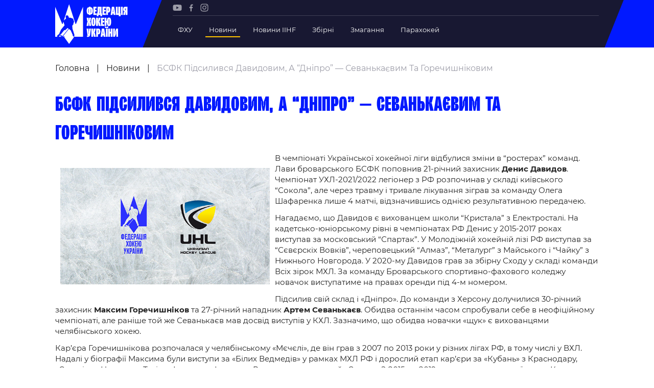

--- FILE ---
content_type: text/html; charset=UTF-8
request_url: https://fhu.com.ua/news/bsfk-pidsilivsya-davidovim-a-dnipro-sevankaevim/
body_size: 83919
content:
<!doctype html>
<html lang="uk">
<head>
	<meta charset="UTF-8">
	<meta name="viewport" content="width=device-width, initial-scale=1">
	<meta name='robots' content='index, follow, max-image-preview:large, max-snippet:-1, max-video-preview:-1' />
	<style>img:is([sizes="auto" i], [sizes^="auto," i]) { contain-intrinsic-size: 3000px 1500px }</style>
	
	<!-- This site is optimized with the Yoast SEO plugin v25.8 - https://yoast.com/wordpress/plugins/seo/ -->
	<title>БСФК підсилився Давидовим, а “Дніпро” - Севанькаєвим та Горечишніковим - FHU</title>
	<link rel="canonical" href="https://fhu.com.ua/news/bsfk-pidsilivsya-davidovim-a-dnipro-sevankaevim/" />
	<meta property="og:locale" content="uk_UA" />
	<meta property="og:type" content="article" />
	<meta property="og:title" content="БСФК підсилився Давидовим, а “Дніпро” - Севанькаєвим та Горечишніковим - FHU" />
	<meta property="og:description" content="В чемпіонаті Української хокейної ліги відбулися зміни в “ростерах” команд. Лави броварського БСФК поповнив 21-річний захисник Денис Давидов. Чемпіонат УХЛ-2021/2022 легіонер з РФ розпочинав у складі київського “Сокола”, але через травму і тривале лікування зіграв за команду Олега Шафаренка лише 4 матчі, відзначившись однією результативною передачею. Нагадаємо, що Давидов є вихованцем школи “Кристала” з Електросталі. [&hellip;]" />
	<meta property="og:url" content="https://fhu.com.ua/news/bsfk-pidsilivsya-davidovim-a-dnipro-sevankaevim/" />
	<meta property="og:site_name" content="FHU" />
	<meta property="article:modified_time" content="2022-01-18T16:59:14+00:00" />
	<meta property="og:image" content="https://fhu.com.ua/wp-content/uploads/2021/11/fhuuhl_site.jpg" />
	<meta property="og:image:width" content="1" />
	<meta property="og:image:height" content="1" />
	<meta property="og:image:type" content="image/jpeg" />
	<meta name="twitter:card" content="summary_large_image" />
	<script type="application/ld+json" class="yoast-schema-graph">{"@context":"https://schema.org","@graph":[{"@type":"WebPage","@id":"https://fhu.com.ua/news/bsfk-pidsilivsya-davidovim-a-dnipro-sevankaevim/","url":"https://fhu.com.ua/news/bsfk-pidsilivsya-davidovim-a-dnipro-sevankaevim/","name":"БСФК підсилився Давидовим, а “Дніпро” - Севанькаєвим та Горечишніковим - FHU","isPartOf":{"@id":"https://fhu.com.ua/#website"},"primaryImageOfPage":{"@id":"https://fhu.com.ua/news/bsfk-pidsilivsya-davidovim-a-dnipro-sevankaevim/#primaryimage"},"image":{"@id":"https://fhu.com.ua/news/bsfk-pidsilivsya-davidovim-a-dnipro-sevankaevim/#primaryimage"},"thumbnailUrl":"https://fhu.com.ua/wp-content/uploads/2021/11/fhuuhl_site.jpg","datePublished":"2022-01-17T16:26:23+00:00","dateModified":"2022-01-18T16:59:14+00:00","breadcrumb":{"@id":"https://fhu.com.ua/news/bsfk-pidsilivsya-davidovim-a-dnipro-sevankaevim/#breadcrumb"},"inLanguage":"uk","potentialAction":[{"@type":"ReadAction","target":["https://fhu.com.ua/news/bsfk-pidsilivsya-davidovim-a-dnipro-sevankaevim/"]}]},{"@type":"ImageObject","inLanguage":"uk","@id":"https://fhu.com.ua/news/bsfk-pidsilivsya-davidovim-a-dnipro-sevankaevim/#primaryimage","url":"https://fhu.com.ua/wp-content/uploads/2021/11/fhuuhl_site.jpg","contentUrl":"https://fhu.com.ua/wp-content/uploads/2021/11/fhuuhl_site.jpg"},{"@type":"BreadcrumbList","@id":"https://fhu.com.ua/news/bsfk-pidsilivsya-davidovim-a-dnipro-sevankaevim/#breadcrumb","itemListElement":[{"@type":"ListItem","position":1,"name":"Головна","item":"https://fhu.com.ua/"},{"@type":"ListItem","position":2,"name":"Новини","item":"https://fhu.com.ua/news/"},{"@type":"ListItem","position":3,"name":"БСФК підсилився Давидовим, а “Дніпро” &#8212; Севанькаєвим та Горечишніковим"}]},{"@type":"WebSite","@id":"https://fhu.com.ua/#website","url":"https://fhu.com.ua/","name":"FHU","description":"Федерація хокею України","potentialAction":[{"@type":"SearchAction","target":{"@type":"EntryPoint","urlTemplate":"https://fhu.com.ua/?s={search_term_string}"},"query-input":{"@type":"PropertyValueSpecification","valueRequired":true,"valueName":"search_term_string"}}],"inLanguage":"uk"}]}</script>
	<!-- / Yoast SEO plugin. -->


<link rel="alternate" type="application/rss+xml" title="FHU &raquo; БСФК підсилився Давидовим, а “Дніпро” &#8212; Севанькаєвим та Горечишніковим Канал коментарів" href="https://fhu.com.ua/news/bsfk-pidsilivsya-davidovim-a-dnipro-sevankaevim/feed/" />
<style id='cf-frontend-style-inline-css' type='text/css'>
@font-face {
	font-family: 'Formular';
	font-style: normal;
	font-weight: 400;
	src: url('https://fhu.com.ua/wp-content/uploads/2025/09/formular.ttf') format('truetype'),
		url('https://fhu.com.ua/wp-content/uploads/2025/09/formular-black.ttf') format('truetype'),
		url('https://fhu.com.ua/wp-content/uploads/2025/09/formular-blackitalic.ttf') format('truetype'),
		url('https://fhu.com.ua/wp-content/uploads/2025/09/formular-bold.ttf') format('truetype'),
		url('https://fhu.com.ua/wp-content/uploads/2025/09/formular-bolditalic.ttf') format('truetype'),
		url('https://fhu.com.ua/wp-content/uploads/2025/09/formular-italic.ttf') format('truetype'),
		url('https://fhu.com.ua/wp-content/uploads/2025/09/formular-light.ttf') format('truetype'),
		url('https://fhu.com.ua/wp-content/uploads/2025/09/formular-lightitalic.ttf') format('truetype'),
		url('https://fhu.com.ua/wp-content/uploads/2025/09/formular-medium.ttf') format('truetype'),
		url('https://fhu.com.ua/wp-content/uploads/2025/09/formular-mediumitalic.ttf') format('truetype');
}
@font-face {
	font-family: 'Formular';
	font-style: normal;
	font-weight: 400;
}
</style>
<style id='classic-theme-styles-inline-css' type='text/css'>
/*! This file is auto-generated */
.wp-block-button__link{color:#fff;background-color:#32373c;border-radius:9999px;box-shadow:none;text-decoration:none;padding:calc(.667em + 2px) calc(1.333em + 2px);font-size:1.125em}.wp-block-file__button{background:#32373c;color:#fff;text-decoration:none}
</style>
<style id='safe-svg-svg-icon-style-inline-css' type='text/css'>
.safe-svg-cover{text-align:center}.safe-svg-cover .safe-svg-inside{display:inline-block;max-width:100%}.safe-svg-cover svg{fill:currentColor;height:100%;max-height:100%;max-width:100%;width:100%}

</style>
<style id='global-styles-inline-css' type='text/css'>
:root{--wp--preset--aspect-ratio--square: 1;--wp--preset--aspect-ratio--4-3: 4/3;--wp--preset--aspect-ratio--3-4: 3/4;--wp--preset--aspect-ratio--3-2: 3/2;--wp--preset--aspect-ratio--2-3: 2/3;--wp--preset--aspect-ratio--16-9: 16/9;--wp--preset--aspect-ratio--9-16: 9/16;--wp--preset--color--black: #000000;--wp--preset--color--cyan-bluish-gray: #abb8c3;--wp--preset--color--white: #ffffff;--wp--preset--color--pale-pink: #f78da7;--wp--preset--color--vivid-red: #cf2e2e;--wp--preset--color--luminous-vivid-orange: #ff6900;--wp--preset--color--luminous-vivid-amber: #fcb900;--wp--preset--color--light-green-cyan: #7bdcb5;--wp--preset--color--vivid-green-cyan: #00d084;--wp--preset--color--pale-cyan-blue: #8ed1fc;--wp--preset--color--vivid-cyan-blue: #0693e3;--wp--preset--color--vivid-purple: #9b51e0;--wp--preset--gradient--vivid-cyan-blue-to-vivid-purple: linear-gradient(135deg,rgba(6,147,227,1) 0%,rgb(155,81,224) 100%);--wp--preset--gradient--light-green-cyan-to-vivid-green-cyan: linear-gradient(135deg,rgb(122,220,180) 0%,rgb(0,208,130) 100%);--wp--preset--gradient--luminous-vivid-amber-to-luminous-vivid-orange: linear-gradient(135deg,rgba(252,185,0,1) 0%,rgba(255,105,0,1) 100%);--wp--preset--gradient--luminous-vivid-orange-to-vivid-red: linear-gradient(135deg,rgba(255,105,0,1) 0%,rgb(207,46,46) 100%);--wp--preset--gradient--very-light-gray-to-cyan-bluish-gray: linear-gradient(135deg,rgb(238,238,238) 0%,rgb(169,184,195) 100%);--wp--preset--gradient--cool-to-warm-spectrum: linear-gradient(135deg,rgb(74,234,220) 0%,rgb(151,120,209) 20%,rgb(207,42,186) 40%,rgb(238,44,130) 60%,rgb(251,105,98) 80%,rgb(254,248,76) 100%);--wp--preset--gradient--blush-light-purple: linear-gradient(135deg,rgb(255,206,236) 0%,rgb(152,150,240) 100%);--wp--preset--gradient--blush-bordeaux: linear-gradient(135deg,rgb(254,205,165) 0%,rgb(254,45,45) 50%,rgb(107,0,62) 100%);--wp--preset--gradient--luminous-dusk: linear-gradient(135deg,rgb(255,203,112) 0%,rgb(199,81,192) 50%,rgb(65,88,208) 100%);--wp--preset--gradient--pale-ocean: linear-gradient(135deg,rgb(255,245,203) 0%,rgb(182,227,212) 50%,rgb(51,167,181) 100%);--wp--preset--gradient--electric-grass: linear-gradient(135deg,rgb(202,248,128) 0%,rgb(113,206,126) 100%);--wp--preset--gradient--midnight: linear-gradient(135deg,rgb(2,3,129) 0%,rgb(40,116,252) 100%);--wp--preset--font-size--small: 13px;--wp--preset--font-size--medium: 20px;--wp--preset--font-size--large: 36px;--wp--preset--font-size--x-large: 42px;--wp--preset--spacing--20: 0.44rem;--wp--preset--spacing--30: 0.67rem;--wp--preset--spacing--40: 1rem;--wp--preset--spacing--50: 1.5rem;--wp--preset--spacing--60: 2.25rem;--wp--preset--spacing--70: 3.38rem;--wp--preset--spacing--80: 5.06rem;--wp--preset--shadow--natural: 6px 6px 9px rgba(0, 0, 0, 0.2);--wp--preset--shadow--deep: 12px 12px 50px rgba(0, 0, 0, 0.4);--wp--preset--shadow--sharp: 6px 6px 0px rgba(0, 0, 0, 0.2);--wp--preset--shadow--outlined: 6px 6px 0px -3px rgba(255, 255, 255, 1), 6px 6px rgba(0, 0, 0, 1);--wp--preset--shadow--crisp: 6px 6px 0px rgba(0, 0, 0, 1);}:where(.is-layout-flex){gap: 0.5em;}:where(.is-layout-grid){gap: 0.5em;}body .is-layout-flex{display: flex;}.is-layout-flex{flex-wrap: wrap;align-items: center;}.is-layout-flex > :is(*, div){margin: 0;}body .is-layout-grid{display: grid;}.is-layout-grid > :is(*, div){margin: 0;}:where(.wp-block-columns.is-layout-flex){gap: 2em;}:where(.wp-block-columns.is-layout-grid){gap: 2em;}:where(.wp-block-post-template.is-layout-flex){gap: 1.25em;}:where(.wp-block-post-template.is-layout-grid){gap: 1.25em;}.has-black-color{color: var(--wp--preset--color--black) !important;}.has-cyan-bluish-gray-color{color: var(--wp--preset--color--cyan-bluish-gray) !important;}.has-white-color{color: var(--wp--preset--color--white) !important;}.has-pale-pink-color{color: var(--wp--preset--color--pale-pink) !important;}.has-vivid-red-color{color: var(--wp--preset--color--vivid-red) !important;}.has-luminous-vivid-orange-color{color: var(--wp--preset--color--luminous-vivid-orange) !important;}.has-luminous-vivid-amber-color{color: var(--wp--preset--color--luminous-vivid-amber) !important;}.has-light-green-cyan-color{color: var(--wp--preset--color--light-green-cyan) !important;}.has-vivid-green-cyan-color{color: var(--wp--preset--color--vivid-green-cyan) !important;}.has-pale-cyan-blue-color{color: var(--wp--preset--color--pale-cyan-blue) !important;}.has-vivid-cyan-blue-color{color: var(--wp--preset--color--vivid-cyan-blue) !important;}.has-vivid-purple-color{color: var(--wp--preset--color--vivid-purple) !important;}.has-black-background-color{background-color: var(--wp--preset--color--black) !important;}.has-cyan-bluish-gray-background-color{background-color: var(--wp--preset--color--cyan-bluish-gray) !important;}.has-white-background-color{background-color: var(--wp--preset--color--white) !important;}.has-pale-pink-background-color{background-color: var(--wp--preset--color--pale-pink) !important;}.has-vivid-red-background-color{background-color: var(--wp--preset--color--vivid-red) !important;}.has-luminous-vivid-orange-background-color{background-color: var(--wp--preset--color--luminous-vivid-orange) !important;}.has-luminous-vivid-amber-background-color{background-color: var(--wp--preset--color--luminous-vivid-amber) !important;}.has-light-green-cyan-background-color{background-color: var(--wp--preset--color--light-green-cyan) !important;}.has-vivid-green-cyan-background-color{background-color: var(--wp--preset--color--vivid-green-cyan) !important;}.has-pale-cyan-blue-background-color{background-color: var(--wp--preset--color--pale-cyan-blue) !important;}.has-vivid-cyan-blue-background-color{background-color: var(--wp--preset--color--vivid-cyan-blue) !important;}.has-vivid-purple-background-color{background-color: var(--wp--preset--color--vivid-purple) !important;}.has-black-border-color{border-color: var(--wp--preset--color--black) !important;}.has-cyan-bluish-gray-border-color{border-color: var(--wp--preset--color--cyan-bluish-gray) !important;}.has-white-border-color{border-color: var(--wp--preset--color--white) !important;}.has-pale-pink-border-color{border-color: var(--wp--preset--color--pale-pink) !important;}.has-vivid-red-border-color{border-color: var(--wp--preset--color--vivid-red) !important;}.has-luminous-vivid-orange-border-color{border-color: var(--wp--preset--color--luminous-vivid-orange) !important;}.has-luminous-vivid-amber-border-color{border-color: var(--wp--preset--color--luminous-vivid-amber) !important;}.has-light-green-cyan-border-color{border-color: var(--wp--preset--color--light-green-cyan) !important;}.has-vivid-green-cyan-border-color{border-color: var(--wp--preset--color--vivid-green-cyan) !important;}.has-pale-cyan-blue-border-color{border-color: var(--wp--preset--color--pale-cyan-blue) !important;}.has-vivid-cyan-blue-border-color{border-color: var(--wp--preset--color--vivid-cyan-blue) !important;}.has-vivid-purple-border-color{border-color: var(--wp--preset--color--vivid-purple) !important;}.has-vivid-cyan-blue-to-vivid-purple-gradient-background{background: var(--wp--preset--gradient--vivid-cyan-blue-to-vivid-purple) !important;}.has-light-green-cyan-to-vivid-green-cyan-gradient-background{background: var(--wp--preset--gradient--light-green-cyan-to-vivid-green-cyan) !important;}.has-luminous-vivid-amber-to-luminous-vivid-orange-gradient-background{background: var(--wp--preset--gradient--luminous-vivid-amber-to-luminous-vivid-orange) !important;}.has-luminous-vivid-orange-to-vivid-red-gradient-background{background: var(--wp--preset--gradient--luminous-vivid-orange-to-vivid-red) !important;}.has-very-light-gray-to-cyan-bluish-gray-gradient-background{background: var(--wp--preset--gradient--very-light-gray-to-cyan-bluish-gray) !important;}.has-cool-to-warm-spectrum-gradient-background{background: var(--wp--preset--gradient--cool-to-warm-spectrum) !important;}.has-blush-light-purple-gradient-background{background: var(--wp--preset--gradient--blush-light-purple) !important;}.has-blush-bordeaux-gradient-background{background: var(--wp--preset--gradient--blush-bordeaux) !important;}.has-luminous-dusk-gradient-background{background: var(--wp--preset--gradient--luminous-dusk) !important;}.has-pale-ocean-gradient-background{background: var(--wp--preset--gradient--pale-ocean) !important;}.has-electric-grass-gradient-background{background: var(--wp--preset--gradient--electric-grass) !important;}.has-midnight-gradient-background{background: var(--wp--preset--gradient--midnight) !important;}.has-small-font-size{font-size: var(--wp--preset--font-size--small) !important;}.has-medium-font-size{font-size: var(--wp--preset--font-size--medium) !important;}.has-large-font-size{font-size: var(--wp--preset--font-size--large) !important;}.has-x-large-font-size{font-size: var(--wp--preset--font-size--x-large) !important;}
:where(.wp-block-post-template.is-layout-flex){gap: 1.25em;}:where(.wp-block-post-template.is-layout-grid){gap: 1.25em;}
:where(.wp-block-columns.is-layout-flex){gap: 2em;}:where(.wp-block-columns.is-layout-grid){gap: 2em;}
:root :where(.wp-block-pullquote){font-size: 1.5em;line-height: 1.6;}
</style>
<link rel='stylesheet' id='media-css_media--css--main.css-css' href='https://fhu.com.ua/wp-content/themes/iwpt/media/css/main.css?ver=2' type='text/css' media='all' />
<link rel='stylesheet' id='media-css_parts--box--breadcrumb--index.css-css' href='https://fhu.com.ua/wp-content/themes/iwpt/parts/box/breadcrumb/index.css?ver=1' type='text/css' media='all' />
<link rel='stylesheet' id='media-css_parts--box--header--menu-top--index.css-css' href='https://fhu.com.ua/wp-content/themes/iwpt/parts/box/header/menu-top/index.css?ver=1' type='text/css' media='all' />
<link rel="https://api.w.org/" href="https://fhu.com.ua/wp-json/" /><link rel='shortlink' href='https://fhu.com.ua/?p=6038' />
				<script type="text/javascript">
					window.themeSettings = {"admin_ajax":"https:\/\/fhu.com.ua\/wp-admin\/admin-ajax.php","theme_url":"https:\/\/fhu.com.ua\/wp-content\/themes\/iwpt","google_map_key":"AIzaSyDLdqAwCCsGkMLjgsHRRth21WJCFnaQ99o"};
				</script>
				</head>
<body class="wp-singular news-template-default single single-news postid-6038 wp-theme-iwpt  js-on-top"  >
<script type="text/javascript">
    var isIE = (window.navigator.userAgent.indexOf('MSIE ') > -1 || window.navigator.userAgent.indexOf('Trident/') > -1)
    if (isIE) {
        var div = document.createElement("div");
        var body = document.getElementsByTagName('body')[0];
        var message = '<div class="page-width"><div class="message-for-ie"><b>Непідтримуваний браузер!</b> Цей веб-сайт буде надавати обмежену функціональність у цьому браузері. <br> Ми підтримуємо лише останні версії основних браузерів, таких як Chrome, Firefox, Safari та Edge.</div></div>';
        body.insertAdjacentHTML('afterbegin', message)
    }
</script>
<div class="overlay"></div>

<header  id='block-id-header' class='box  box--header'>
    <div class="page-width">
        <div class="header-content grid">
            <div class="header-logo">
                <a href="https://fhu.com.ua" class="custom-link js-scroll-to">
                    <img  src="https://fhu.com.ua/wp-content/uploads/2021/10/logo.svg"  width="142"  height="78" >                </a>
            </div>
            <div class="header-bar">
                <div class="desktop-menu">
                    <div class="bar-social">
                            <div  id='block-id-content-social' class='box  box--content--social'>
        <ul>
                                                <li><a  class="menu-item"  rel="nofollow"  target="_blank"  href="https://www.youtube.com/channel/UCVutTEZbcnlO_XhWGqMhYpg/featured"  ><?xml version="1.0" encoding="UTF-8"?> <svg xmlns="http://www.w3.org/2000/svg" width="18" height="13" viewBox="0 0 18 13" fill="none"><path d="M17.28 1.96651C17.0824 1.2324 16.5036 0.653573 15.7694 0.455926C14.4283 0.0888672 9.06355 0.0888672 9.06355 0.0888672C9.06355 0.0888672 3.69885 0.0888672 2.35767 0.441808C1.63767 0.639455 1.04473 1.2324 0.847082 1.96651C0.494141 3.30769 0.494141 6.08887 0.494141 6.08887C0.494141 6.08887 0.494141 8.88416 0.847082 10.2112C1.04473 10.9453 1.62355 11.5242 2.35767 11.7218C3.71296 12.0889 9.06355 12.0889 9.06355 12.0889C9.06355 12.0889 14.4283 12.0889 15.7694 11.7359C16.5036 11.5383 17.0824 10.9595 17.28 10.2253C17.633 8.88416 17.633 6.10298 17.633 6.10298C17.633 6.10298 17.6471 3.30769 17.28 1.96651ZM7.35532 8.65828V3.51946L11.8165 6.08887L7.35532 8.65828Z" fill="#9D9DA8"></path></svg> </a></li>
                                                                <li><a  class="menu-item"  rel="nofollow"  target="_blank"  href="https://www.facebook.com/fhu.com.ua"  ><?xml version="1.0" encoding="UTF-8"?> <svg xmlns="http://www.w3.org/2000/svg" width="8" height="15" viewBox="0 0 8 15" fill="none"><path d="M6.27161 2.75995H7.51647V0.590104C7.30322 0.560782 6.56217 0.494141 5.70116 0.494141C3.9045 0.494141 2.67563 1.62438 2.67563 3.70093V5.61221H0.692383V8.03796H2.67563V14.1423H5.10672V8.03796H7.01L7.31122 5.61221H5.10672V3.94084C5.10405 3.23977 5.29331 2.75995 6.27161 2.75995Z" fill="#9D9DA8"></path></svg> </a></li>
                                                                <li><a  class="menu-item"  rel="nofollow"  target="_blank"  href="https://www.instagram.com/fhu_official/"  ><?xml version="1.0" encoding="UTF-8"?> <svg xmlns="http://www.w3.org/2000/svg" width="16" height="16" viewBox="0 0 16 16" fill="none"><path d="M8.00889 1.76926C10.0116 1.76926 10.2485 1.777 11.0396 1.81303C11.7707 1.84637 12.1679 1.96843 12.4322 2.07114C12.7823 2.20719 13.0321 2.36974 13.2947 2.63202C13.5573 2.8946 13.7198 3.14438 13.8556 3.49448C13.9583 3.75884 14.0803 4.15599 14.1137 4.88716C14.1497 5.67787 14.1574 5.91514 14.1574 7.91782C14.1574 9.9205 14.1497 10.1575 14.1137 10.9485C14.0803 11.6797 13.9583 12.0768 13.8556 12.3412C13.7195 12.6913 13.557 12.941 13.2947 13.2036C13.0321 13.4662 12.7823 13.6287 12.4322 13.7645C12.1679 13.8672 11.7707 13.9893 11.0396 14.0226C10.2488 14.0586 10.0116 14.0664 8.00889 14.0664C6.00621 14.0664 5.76893 14.0586 4.97822 14.0226C4.24705 13.9893 3.84991 13.8672 3.58554 13.7645C3.23544 13.6284 2.98566 13.4659 2.72309 13.2036C2.46051 12.941 2.29796 12.6913 2.1622 12.3412C2.05949 12.0768 1.93743 11.6797 1.90409 10.9485C1.86807 10.1578 1.86033 9.9205 1.86033 7.91782C1.86033 5.91514 1.86807 5.67816 1.90409 4.88716C1.93743 4.15599 2.05949 3.75884 2.1622 3.49448C2.29826 3.14438 2.46081 2.8946 2.72309 2.63202C2.98566 2.36944 3.23544 2.20689 3.58554 2.07114C3.84991 1.96843 4.24705 1.84637 4.97822 1.81303C5.76923 1.777 6.00621 1.76926 8.00889 1.76926ZM8.00889 0.417969C5.97197 0.417969 5.71654 0.426602 4.9166 0.46322C4.11844 0.499541 3.57334 0.626364 3.09611 0.811836C2.60281 1.00356 2.18453 1.25989 1.76774 1.67697C1.35095 2.09377 1.09433 2.51204 0.9029 3.00505C0.717429 3.48227 0.590605 4.02738 0.554285 4.82553C0.517667 5.62547 0.509033 5.8809 0.509033 7.91782C0.509033 9.95474 0.517667 10.2102 0.554285 11.0101C0.590605 11.8083 0.717429 12.3534 0.9029 12.8306C1.09462 13.3239 1.35095 13.7422 1.76804 14.159C2.18513 14.5761 2.60311 14.8324 3.09641 15.0241C3.57334 15.2096 4.11874 15.3364 4.91689 15.3727C5.71683 15.4093 5.97227 15.418 8.00918 15.418C10.0461 15.418 10.3015 15.4093 11.1015 15.3727C11.8996 15.3364 12.445 15.2096 12.922 15.0241C13.4153 14.8324 13.8335 14.5761 14.2503 14.159C14.6674 13.7419 14.9237 13.3239 15.1155 12.8306C15.3009 12.3537 15.4278 11.8083 15.4641 11.0101C15.5007 10.2102 15.5093 9.95474 15.5093 7.91782C15.5093 5.8809 15.5007 5.62547 15.4641 4.82553C15.4278 4.02738 15.3009 3.48198 15.1155 3.00505C14.9237 2.51175 14.6674 2.09347 14.2503 1.67668C13.8332 1.25959 13.4153 1.00326 12.922 0.811538C12.4444 0.626364 11.8993 0.499541 11.1012 0.46322C10.3012 0.426602 10.0458 0.417969 8.00889 0.417969Z" fill="#9D9DA8"></path><path d="M8.00898 4.06641C5.88186 4.06641 4.15784 5.79073 4.15784 7.91755C4.15784 10.0444 5.88216 11.7687 8.00898 11.7687C10.1358 11.7687 11.8601 10.0444 11.8601 7.91755C11.8601 5.79073 10.1361 4.06641 8.00898 4.06641ZM8.00898 10.4174C6.62822 10.4174 5.50913 9.29802 5.50913 7.91755C5.50913 6.53679 6.62851 5.4177 8.00898 5.4177C9.38946 5.4177 10.5088 6.53708 10.5088 7.91755C10.5088 9.29832 9.38975 10.4174 8.00898 10.4174Z" fill="#9D9DA8"></path><path d="M12.0125 4.81361C12.5096 4.81361 12.9125 4.41068 12.9125 3.91364C12.9125 3.4166 12.5096 3.01367 12.0125 3.01367C11.5155 3.01367 11.1125 3.4166 11.1125 3.91364C11.1125 4.41068 11.5155 4.81361 12.0125 4.81361Z" fill="#9D9DA8"></path></svg> </a></li>
                                    </ul>
    </div>
                    </div>
                    <hr class="separator"/>
                    <div class="bar-menu">
                        <div id="block-id-header-menu-top" class="box  box--header--menu-top box-menu-top-with-logo">
    <ul>
                    <li class="top-level has-child">
<!--                -->

                                    <span title="ФХУ"
                          class="link ">
                        ФХУ                    </span>
                <!--                -->
                                    <div class="link-item">
                        <ul>
                                                                <li>
                                        <a  title="Рада Федерації"  class=""  href="https://fhu.com.ua/federation-counsil/"  >Рада Федерації</a>                                    </li>
                                                                    <li>
                                        <a  title="Президент Федерації"  class=""  href="https://fhu.com.ua/news/serhii-mazur/"  >Президент Федерації</a>                                    </li>
                                                                    <li>
                                        <a  title="Почесний президент"  class=""  href="https://fhu.com.ua/pochesniy-president/"  >Почесний президент</a>                                    </li>
                                                                    <li>
                                        <a  title="Віце-президенти Федерації"  class=""  href="https://fhu.com.ua/vicze-prezydenty-federacziyi/"  >Віце-президенти Федерації</a>                                    </li>
                                                                    <li>
                                        <a  title="Офіс федерації"  class=""  href="/federation-office/"  >Офіс федерації</a>                                    </li>
                                                                    <li>
                                        <a  title="Підрозділи"  class=""  href="/subdivisions/"  >Підрозділи</a>                                    </li>
                                                                    <li>
                                        <a  title="Статутна Діяльність"  class=""  href="/statutory-activity/"  >Статутна Діяльність</a>                                    </li>
                                                                    <li>
                                        <a  title="Регламентні документи"  class=""  href="/regulatory-documents-for-sports-visits/"  >Регламентні документи</a>                                    </li>
                                                                    <li>
                                        <a  title="Рішення Ради Федерації"  class=""  target="_blank"  href="https://fhu.com.ua/rishennya-rady-federacziyi/"  >Рішення Ради Федерації</a>                                    </li>
                                                                    <li>
                                        <a  title="Участь в експерименті"  class=""  target="_blank"  href="https://old.fhu.com.ua/index.php/federatsiya/eksperiment/uchast-v-eksperimenti"  >Участь в експерименті</a>                                    </li>
                                                                    <li>
                                        <a  title="Контакти"  class=""  href="/contact-us/"  >Контакти</a>                                    </li>
                                                        </ul>
                    </div>
                            </li>
                    <li class="top-level ">
<!--                -->

                <a  title="Новини"  class="link  active"  href="/news/"  >Новини</a><!--                -->
                            </li>
                    <li class="top-level ">
<!--                -->

                <a  title="Новини IIHF"  class="link "  href="/news-tags/iihf-news/"  >Новини IIHF</a><!--                -->
                            </li>
                    <li class="top-level has-child">
<!--                -->

                <a  title="Збірні"  class="link "  href="/national-teams/"  >Збірні</a><!--                -->
                                    <div class="link-item detailed">
                        
                        
<!--detailed_type == simple || detailed-->

    <div class="server-menu-item">
                    <ul>
                <a href="/national-teams/149/" class="sub-title ">
                    Україна                </a>
                                    <li>
                        <a href="/national-teams/149/players/" class="block-team color-blue ">
                            Склад Збірної                        </a>
                    </li>
                                    <li>
                        <a href="/national-teams/149/employees/" class="block-team color-blue ">
                            Тренерський Штаб                        </a>
                    </li>
                                    <li>
                        <a href="/national-teams/149/games/" class="block-team color-blue ">
                            Календар Матчів                        </a>
                    </li>
                            </ul>
                    <ul>
                <a href="/national-teams/155/" class="sub-title ">
                    Україна U-20                </a>
                                    <li>
                        <a href="/national-teams/155/players/" class="block-team color-blue ">
                            Склад Збірної                        </a>
                    </li>
                                    <li>
                        <a href="/national-teams/155/employees/" class="block-team color-blue ">
                            Тренерський Штаб                        </a>
                    </li>
                                    <li>
                        <a href="/national-teams/155/games/" class="block-team color-blue ">
                            Календар Матчів                        </a>
                    </li>
                            </ul>
                    <ul>
                <a href="/national-teams/157/" class="sub-title ">
                    Україна U-18                </a>
                                    <li>
                        <a href="/national-teams/157/players/" class="block-team color-blue ">
                            Склад Збірної                        </a>
                    </li>
                                    <li>
                        <a href="/national-teams/157/employees/" class="block-team color-blue ">
                            Тренерський Штаб                        </a>
                    </li>
                                    <li>
                        <a href="/national-teams/157/games/" class="block-team color-blue ">
                            Календар Матчів                        </a>
                    </li>
                            </ul>
                    <ul>
                <a href="/national-teams/201/" class="sub-title ">
                    Україна (ж)                </a>
                                    <li>
                        <a href="/national-teams/201/players/" class="block-team color-blue ">
                            Склад Збірної                        </a>
                    </li>
                                    <li>
                        <a href="/national-teams/201/employees/" class="block-team color-blue ">
                            Тренерський Штаб                        </a>
                    </li>
                                    <li>
                        <a href="/national-teams/201/games/" class="block-team color-blue ">
                            Календар Матчів                        </a>
                    </li>
                            </ul>
            </div>

    <!--  Additional competition type  -->
    <ul class="additional-item">
            </ul>

                    </div>
                            </li>
                    <li class="top-level has-child">
<!--                -->

                <a  title="Змагання"  class="link "  href="/competitions/"  >Змагання</a><!--                -->
                                    <div class="link-item detailed">
                        
                        
<!--detailed_type == simple || detailed-->

    <ul id="footer-server-menu">

        
        <!--  Additional competition type  -->
        
    </ul>

                    </div>
                            </li>
                    <li class="top-level ">
<!--                -->

                <a  title="Парахокей"  class="link "  href="https://fhu.com.ua/news/parahokej-v-ukrayini/"  >Парахокей</a><!--                -->
                            </li>
            </ul>
</div>
                    </div>
                </div>

                <div class="mobile-menu">
                    <div class="burger">
                        <span></span>
                    </div>
                    <div class="side-bar">
                        <div></div>
                        <div class="bar-menu">
                            <div id="block-id-header-menu-top-1" class="box  box--header--menu-top box-menu-top-with-logo">
    <ul>
                    <li class="top-level has-child">
<!--                -->

                                    <span title="ФХУ"
                          class="link ">
                        ФХУ                    </span>
                <!--                -->
                                    <div class="link-item">
                        <ul>
                                                                <li>
                                        <a  title="Рада Федерації"  class=""  href="https://fhu.com.ua/federation-counsil/"  >Рада Федерації</a>                                    </li>
                                                                    <li>
                                        <a  title="Президент Федерації"  class=""  href="https://fhu.com.ua/news/serhii-mazur/"  >Президент Федерації</a>                                    </li>
                                                                    <li>
                                        <a  title="Почесний президент"  class=""  href="https://fhu.com.ua/pochesniy-president/"  >Почесний президент</a>                                    </li>
                                                                    <li>
                                        <a  title="Віце-президенти Федерації"  class=""  href="https://fhu.com.ua/vicze-prezydenty-federacziyi/"  >Віце-президенти Федерації</a>                                    </li>
                                                                    <li>
                                        <a  title="Офіс федерації"  class=""  href="/federation-office/"  >Офіс федерації</a>                                    </li>
                                                                    <li>
                                        <a  title="Підрозділи"  class=""  href="/subdivisions/"  >Підрозділи</a>                                    </li>
                                                                    <li>
                                        <a  title="Статутна Діяльність"  class=""  href="/statutory-activity/"  >Статутна Діяльність</a>                                    </li>
                                                                    <li>
                                        <a  title="Регламентні документи"  class=""  href="/regulatory-documents-for-sports-visits/"  >Регламентні документи</a>                                    </li>
                                                                    <li>
                                        <a  title="Рішення Ради Федерації"  class=""  target="_blank"  href="https://fhu.com.ua/rishennya-rady-federacziyi/"  >Рішення Ради Федерації</a>                                    </li>
                                                                    <li>
                                        <a  title="Участь в експерименті"  class=""  target="_blank"  href="https://old.fhu.com.ua/index.php/federatsiya/eksperiment/uchast-v-eksperimenti"  >Участь в експерименті</a>                                    </li>
                                                                    <li>
                                        <a  title="Контакти"  class=""  href="/contact-us/"  >Контакти</a>                                    </li>
                                                        </ul>
                    </div>
                            </li>
                    <li class="top-level ">
<!--                -->

                <a  title="Новини"  class="link  active"  href="/news/"  >Новини</a><!--                -->
                            </li>
                    <li class="top-level ">
<!--                -->

                <a  title="Новини IIHF"  class="link "  href="/news-tags/iihf-news/"  >Новини IIHF</a><!--                -->
                            </li>
                    <li class="top-level has-child">
<!--                -->

                <a  title="Збірні"  class="link "  href="/national-teams/"  >Збірні</a><!--                -->
                                    <div class="link-item detailed">
                                                    <ul>
                                <a  title="Збірні"  class=""  href="/national-teams/"  >Збірні</a>                            </ul>
                        
                        
<!--detailed_type == simple || detailed-->

    <div class="server-menu-item">
                    <ul>
                <a href="/national-teams/149/" class="sub-title ">
                    Україна                </a>
                                    <li>
                        <a href="/national-teams/149/players/" class="block-team color-blue ">
                            Склад Збірної                        </a>
                    </li>
                                    <li>
                        <a href="/national-teams/149/employees/" class="block-team color-blue ">
                            Тренерський Штаб                        </a>
                    </li>
                                    <li>
                        <a href="/national-teams/149/games/" class="block-team color-blue ">
                            Календар Матчів                        </a>
                    </li>
                            </ul>
                    <ul>
                <a href="/national-teams/155/" class="sub-title ">
                    Україна U-20                </a>
                                    <li>
                        <a href="/national-teams/155/players/" class="block-team color-blue ">
                            Склад Збірної                        </a>
                    </li>
                                    <li>
                        <a href="/national-teams/155/employees/" class="block-team color-blue ">
                            Тренерський Штаб                        </a>
                    </li>
                                    <li>
                        <a href="/national-teams/155/games/" class="block-team color-blue ">
                            Календар Матчів                        </a>
                    </li>
                            </ul>
                    <ul>
                <a href="/national-teams/157/" class="sub-title ">
                    Україна U-18                </a>
                                    <li>
                        <a href="/national-teams/157/players/" class="block-team color-blue ">
                            Склад Збірної                        </a>
                    </li>
                                    <li>
                        <a href="/national-teams/157/employees/" class="block-team color-blue ">
                            Тренерський Штаб                        </a>
                    </li>
                                    <li>
                        <a href="/national-teams/157/games/" class="block-team color-blue ">
                            Календар Матчів                        </a>
                    </li>
                            </ul>
                    <ul>
                <a href="/national-teams/201/" class="sub-title ">
                    Україна (ж)                </a>
                                    <li>
                        <a href="/national-teams/201/players/" class="block-team color-blue ">
                            Склад Збірної                        </a>
                    </li>
                                    <li>
                        <a href="/national-teams/201/employees/" class="block-team color-blue ">
                            Тренерський Штаб                        </a>
                    </li>
                                    <li>
                        <a href="/national-teams/201/games/" class="block-team color-blue ">
                            Календар Матчів                        </a>
                    </li>
                            </ul>
            </div>

    <!--  Additional competition type  -->
    <ul class="additional-item">
            </ul>

                    </div>
                            </li>
                    <li class="top-level has-child">
<!--                -->

                <a  title="Змагання"  class="link "  href="/competitions/"  >Змагання</a><!--                -->
                                    <div class="link-item detailed">
                                                    <ul>
                                <a  title="Змагання"  class=""  href="/competitions/"  >Змагання</a>                            </ul>
                        
                        
<!--detailed_type == simple || detailed-->

    <ul id="footer-server-menu">

        
        <!--  Additional competition type  -->
        
    </ul>

                    </div>
                            </li>
                    <li class="top-level ">
<!--                -->

                <a  title="Парахокей"  class="link "  href="https://fhu.com.ua/news/parahokej-v-ukrayini/"  >Парахокей</a><!--                -->
                            </li>
            </ul>
</div>
                        </div>
                        <div class="bar-social">
                                <div  id='block-id-content-social-1' class='box  box--content--social'>
        <ul>
                                                <li><a  class="menu-item"  rel="nofollow"  target="_blank"  href="https://www.youtube.com/channel/UCVutTEZbcnlO_XhWGqMhYpg/featured"  ><?xml version="1.0" encoding="UTF-8"?> <svg xmlns="http://www.w3.org/2000/svg" width="18" height="13" viewBox="0 0 18 13" fill="none"><path d="M17.28 1.96651C17.0824 1.2324 16.5036 0.653573 15.7694 0.455926C14.4283 0.0888672 9.06355 0.0888672 9.06355 0.0888672C9.06355 0.0888672 3.69885 0.0888672 2.35767 0.441808C1.63767 0.639455 1.04473 1.2324 0.847082 1.96651C0.494141 3.30769 0.494141 6.08887 0.494141 6.08887C0.494141 6.08887 0.494141 8.88416 0.847082 10.2112C1.04473 10.9453 1.62355 11.5242 2.35767 11.7218C3.71296 12.0889 9.06355 12.0889 9.06355 12.0889C9.06355 12.0889 14.4283 12.0889 15.7694 11.7359C16.5036 11.5383 17.0824 10.9595 17.28 10.2253C17.633 8.88416 17.633 6.10298 17.633 6.10298C17.633 6.10298 17.6471 3.30769 17.28 1.96651ZM7.35532 8.65828V3.51946L11.8165 6.08887L7.35532 8.65828Z" fill="#9D9DA8"></path></svg> </a></li>
                                                                <li><a  class="menu-item"  rel="nofollow"  target="_blank"  href="https://www.facebook.com/fhu.com.ua"  ><?xml version="1.0" encoding="UTF-8"?> <svg xmlns="http://www.w3.org/2000/svg" width="8" height="15" viewBox="0 0 8 15" fill="none"><path d="M6.27161 2.75995H7.51647V0.590104C7.30322 0.560782 6.56217 0.494141 5.70116 0.494141C3.9045 0.494141 2.67563 1.62438 2.67563 3.70093V5.61221H0.692383V8.03796H2.67563V14.1423H5.10672V8.03796H7.01L7.31122 5.61221H5.10672V3.94084C5.10405 3.23977 5.29331 2.75995 6.27161 2.75995Z" fill="#9D9DA8"></path></svg> </a></li>
                                                                <li><a  class="menu-item"  rel="nofollow"  target="_blank"  href="https://www.instagram.com/fhu_official/"  ><?xml version="1.0" encoding="UTF-8"?> <svg xmlns="http://www.w3.org/2000/svg" width="16" height="16" viewBox="0 0 16 16" fill="none"><path d="M8.00889 1.76926C10.0116 1.76926 10.2485 1.777 11.0396 1.81303C11.7707 1.84637 12.1679 1.96843 12.4322 2.07114C12.7823 2.20719 13.0321 2.36974 13.2947 2.63202C13.5573 2.8946 13.7198 3.14438 13.8556 3.49448C13.9583 3.75884 14.0803 4.15599 14.1137 4.88716C14.1497 5.67787 14.1574 5.91514 14.1574 7.91782C14.1574 9.9205 14.1497 10.1575 14.1137 10.9485C14.0803 11.6797 13.9583 12.0768 13.8556 12.3412C13.7195 12.6913 13.557 12.941 13.2947 13.2036C13.0321 13.4662 12.7823 13.6287 12.4322 13.7645C12.1679 13.8672 11.7707 13.9893 11.0396 14.0226C10.2488 14.0586 10.0116 14.0664 8.00889 14.0664C6.00621 14.0664 5.76893 14.0586 4.97822 14.0226C4.24705 13.9893 3.84991 13.8672 3.58554 13.7645C3.23544 13.6284 2.98566 13.4659 2.72309 13.2036C2.46051 12.941 2.29796 12.6913 2.1622 12.3412C2.05949 12.0768 1.93743 11.6797 1.90409 10.9485C1.86807 10.1578 1.86033 9.9205 1.86033 7.91782C1.86033 5.91514 1.86807 5.67816 1.90409 4.88716C1.93743 4.15599 2.05949 3.75884 2.1622 3.49448C2.29826 3.14438 2.46081 2.8946 2.72309 2.63202C2.98566 2.36944 3.23544 2.20689 3.58554 2.07114C3.84991 1.96843 4.24705 1.84637 4.97822 1.81303C5.76923 1.777 6.00621 1.76926 8.00889 1.76926ZM8.00889 0.417969C5.97197 0.417969 5.71654 0.426602 4.9166 0.46322C4.11844 0.499541 3.57334 0.626364 3.09611 0.811836C2.60281 1.00356 2.18453 1.25989 1.76774 1.67697C1.35095 2.09377 1.09433 2.51204 0.9029 3.00505C0.717429 3.48227 0.590605 4.02738 0.554285 4.82553C0.517667 5.62547 0.509033 5.8809 0.509033 7.91782C0.509033 9.95474 0.517667 10.2102 0.554285 11.0101C0.590605 11.8083 0.717429 12.3534 0.9029 12.8306C1.09462 13.3239 1.35095 13.7422 1.76804 14.159C2.18513 14.5761 2.60311 14.8324 3.09641 15.0241C3.57334 15.2096 4.11874 15.3364 4.91689 15.3727C5.71683 15.4093 5.97227 15.418 8.00918 15.418C10.0461 15.418 10.3015 15.4093 11.1015 15.3727C11.8996 15.3364 12.445 15.2096 12.922 15.0241C13.4153 14.8324 13.8335 14.5761 14.2503 14.159C14.6674 13.7419 14.9237 13.3239 15.1155 12.8306C15.3009 12.3537 15.4278 11.8083 15.4641 11.0101C15.5007 10.2102 15.5093 9.95474 15.5093 7.91782C15.5093 5.8809 15.5007 5.62547 15.4641 4.82553C15.4278 4.02738 15.3009 3.48198 15.1155 3.00505C14.9237 2.51175 14.6674 2.09347 14.2503 1.67668C13.8332 1.25959 13.4153 1.00326 12.922 0.811538C12.4444 0.626364 11.8993 0.499541 11.1012 0.46322C10.3012 0.426602 10.0458 0.417969 8.00889 0.417969Z" fill="#9D9DA8"></path><path d="M8.00898 4.06641C5.88186 4.06641 4.15784 5.79073 4.15784 7.91755C4.15784 10.0444 5.88216 11.7687 8.00898 11.7687C10.1358 11.7687 11.8601 10.0444 11.8601 7.91755C11.8601 5.79073 10.1361 4.06641 8.00898 4.06641ZM8.00898 10.4174C6.62822 10.4174 5.50913 9.29802 5.50913 7.91755C5.50913 6.53679 6.62851 5.4177 8.00898 5.4177C9.38946 5.4177 10.5088 6.53708 10.5088 7.91755C10.5088 9.29832 9.38975 10.4174 8.00898 10.4174Z" fill="#9D9DA8"></path><path d="M12.0125 4.81361C12.5096 4.81361 12.9125 4.41068 12.9125 3.91364C12.9125 3.4166 12.5096 3.01367 12.0125 3.01367C11.5155 3.01367 11.1125 3.4166 11.1125 3.91364C11.1125 4.41068 11.5155 4.81361 12.0125 4.81361Z" fill="#9D9DA8"></path></svg> </a></li>
                                    </ul>
    </div>
                        </div>
                    </div>
                </div>

            </div>
        </div>
    </div>
</header>
<main class="site-page grid">
    <div class="col-12-top site-element-center">


<div id="block-id-breadcrumb" class="box  box--breadcrumb menu-top-padding">
	<div class="box-content page-width">
		<p id="breadcrumbs">
                                <span>
                        <span>
                                                                                                <a href="https://fhu.com.ua">Головна</a> |
                                                                                                                                <a href="/news/">Новини</a> |
                                                                                                                                <span class="breadcrumb_last" aria-current="page">БСФК підсилився Давидовим, а “Дніпро” &#8212; Севанькаєвим та Горечишніковим</span>
                                                                                    </span>
                    </span>

                		</p>
	</div>
</div>

<div  class='box  box--archive-news--single-page single-post-page' id='block-id-archive-news-single-page'>
	<div>
		<div class="page-width">
			<div class="fhu-title h1 color-blue">БСФК підсилився Давидовим, а “Дніпро” &#8212; Севанькаєвим та Горечишніковим</div>
			<div class="box-body content visual-editor style-2"><p><img decoding="async" src="/wp-content/uploads/2021/11/Events/fhuuhl_site.jpg" border="0" width="410" style="margin-left: 10px; margin-right: 10px; float: left;" />В чемпіонаті Української хокейної ліги відбулися зміни в “ростерах” команд. Лави броварського БСФК поповнив 21-річний захисник <strong>Денис Давидов</strong>. Чемпіонат УХЛ-2021/2022 легіонер з РФ розпочинав у складі київського “Сокола”, але через травму і тривале лікування зіграв за команду Олега Шафаренка лише 4 матчі, відзначившись однією результативною передачею.</p>
<p>Нагадаємо, що Давидов є вихованцем школи “Кристала” з Електросталі. На кадетсько-юніорському рівні в чемпіонатах РФ Денис у 2015-2017 роках виступав за московський “Спартак”. У Молодіжній хокейній лізі РФ виступав за “Сєвєрскіх Вовків”, череповецький “Алмаз”, “Металург” з Майського і “Чайку” з Нижнього Новгорода. У 2020-му Давидов грав за збірну Сходу у складі команди Всіх зірок МХЛ. За команду Броварського спортивно-фахового коледжу новачок виступатиме на правах оренди під 4-м номером.</p>
<p>Підсилив свій склад і «Дніпро». До команди з Херсону долучилися 30-річний захисник <strong>Максим Горечишніков</strong> та 27-річний нападник <strong>Артем Севанькаєв</strong>. Обидва останнім часом спробували себе в неофіційному чемпіонаті, але раніше той же Севанькаєв мав досвід виступів у КХЛ. Зазначимо, що обидва новачки «щук» є вихованцями челябінського хокею.</p>
<p>Кар&#8217;єра Горечишнікова розпочалася у челябінському «Мєчєлі», де він грав з 2007 по 2013 роки у різних лігах РФ, в тому числі у ВХЛ. Надалі у біографії Максима були виступи за «Білих Ведмедів» у рамках МХЛ РФ і дорослий етап кар&#8217;єри за «Кубань» з Краснодару, «Спутнік» з Нижнього Тагілу, «Іжсталь» з Іжевска, «Рязань» та ангарський «Єрмак». З 2015 по 2019 роки нападник переїхав до Казахстану, де спробував свої сили в карагандинській «Сариарка», ХК «Теміртау», петропавлівському «Кулагері» і «Горняку» з Рудного. Є у профайлі Горечишнікова і виступ в УХЛ. В минулому сезоні гравець захищав кольори чемпіонського «Донбаса» (11 ігор, 6 очок). </p>
<p>Севанькаєв в 2011-2014 роках виступав у складі  молодіжної команди «Білі Ведмеді» у рамках МХЛ РФ, а після того перебрався в російську ВХЛ, де виступав за «Чєлмєт» з Челябінська, «Сокіл» з Красноярська, «Єрмак» з Ангарська, «Заураль&#8217;є» з Кургана та «Южний Урал» з Орська. В сезоні-2016/2017 новачок «Дніпра» дебютував в КХЛ у складі «Трактора», за який зіграв 9 матчів і закинув 2 шайби. Зазначаємо, що найрезультативніший сезон на дорослому рівні у Севанькаєва трапився два роки тому в чемпіонаті Казахстану, де нападник здобув 37 (17+20) очок в 50 іграх за “Іртиш” з Павлодара. За «Дніпро» новачок виступатиме під 19-м номером.</p>
</div>
		</div>
		<div class="page-width">
						<hr class="separator"></hr>
		</div>
		<div class="page-width recent-post">
			<h2>Вас може зацікавити</h2>
			<div class="post-container">

									<div class="">
						<a href="https://fhu.com.ua/news/naczionalna-zbirna-ukrayiny-gotuyetsya-do-tretogo-yevropejskogo-kubku-naczij/"  class='box  box--archive-news--item post-item' id='block-id-archive-news-item'>
    <div class="box-top">
                    <div>
                <img  src="https://fhu.com.ua/wp-content/uploads/2026/01/sitecover-8.jpg"  alt="Національна збірна України готується до третього Європейського Кубку Націй" >            </div>
            </div>
    <div class="box-bottom">
        <div class="fhu-title h3">Національна збірна України готується до третього Європейського Кубку Націй</div>
        <div class="date fhu-title h21">27.01.2026</div>
    </div>
</a>					</div>

										<div class="">
						<a href="https://fhu.com.ua/news/yak-projshov-poperednij-tyzhden-za-kordonom/"  class='box  box--archive-news--item post-item' id='block-id-archive-news-item-1'>
    <div class="box-top">
                    <div>
                <img  src="https://fhu.com.ua/wp-content/uploads/2026/01/sitecover-7.jpg"  alt="Як пройшов попередній тиждень за кордоном?" >            </div>
            </div>
    <div class="box-bottom">
        <div class="fhu-title h3">Як пройшов попередній тиждень за кордоном?</div>
        <div class="date fhu-title h21">27.01.2026</div>
    </div>
</a>					</div>

										<div class="">
						<a href="https://fhu.com.ua/news/zhinocha-zbirna-rozpochynaye-pidgotovku-do-chempionatu-svitu-v-dyvizioni-2v/"  class='box  box--archive-news--item post-item' id='block-id-archive-news-item-2'>
    <div class="box-top">
                    <div>
                <img  src="https://fhu.com.ua/wp-content/uploads/2026/01/sitecover-6.jpg"  alt="Жіноча збірна розпочинає підготовку до чемпіонату світу в Дивізіоні 2В" >            </div>
            </div>
    <div class="box-bottom">
        <div class="fhu-title h3">Жіноча збірна розпочинає підготовку до чемпіонату світу в Дивізіоні 2В</div>
        <div class="date fhu-title h21">26.01.2026</div>
    </div>
</a>					</div>

										<div class="">
						<a href="https://fhu.com.ua/news/sklad-yunaczkoyi-zbirnoyi-ukrayiny-na-lyutnevu-mizhnarodnu-pauzu/"  class='box  box--archive-news--item post-item' id='block-id-archive-news-item-3'>
    <div class="box-top">
                    <div>
                <img  src="https://fhu.com.ua/wp-content/uploads/2026/01/sitecover-5.jpg"  alt="Склад юнацької збірної України на лютневу міжнародну паузу" >            </div>
            </div>
    <div class="box-bottom">
        <div class="fhu-title h3">Склад юнацької збірної України на лютневу міжнародну паузу</div>
        <div class="date fhu-title h21">23.01.2026</div>
    </div>
</a>					</div>

								</div>
		</div>
	</div>
</div>
</div>
</main>
<footer id="site-footer" class="site-footer col-12 site-element-footer">
    <div id="block-id-footer" class="box-style-default box  box--footer">
	<div class="box-content page-width">
		<div class="box-head grid">
			<div class="col-3_sm-5_xs-12 feedback">
				<div>
					<div class="logo">
						<?xml version="1.0" encoding="UTF-8"?> <svg xmlns="http://www.w3.org/2000/svg" width="142" height="78" fill="none"><path d="m3.801 62.89.618-.602-.293-.422.276-.877 3.12-2.112 3.898-8.821 6.953-8.529-2.307-7.066-1.51 4.646h-.731L0 5.35v58.693l4.094-.016-.293-1.138ZM10.981 60.729l3.055 1.64.747-.21 11.339-14.02-1.738-1.349-5.134 4.614-1.348-.617-7.1 8.935-1.12.308-.747 2.323-1.186.374-.374 1.283 5.735-.016-3.444-1.365.536-1.673.78-.227ZM40.596 39.106h-.73L27.21.151 16.814 32.17l4.5-3.964-.992-3.07.975-2.957h3.509l1.77 3.12.098 1.542 3.736-.016 4.68 1.868 1.932 5.995-1.462 3.297.39 1.17-2.534 3.135.422 6.076 3.72 11.388.13 2.03-.633.374.357 1.82 17.009.065V5.349L40.596 39.106Z" fill="#fff"></path><path d="m34.716 62.63-.471-1.138-.179-2.404-.487-.227-3.217-7.424-3.476-2.713-12.363 15.254h1.138v-.748h2.274V65.164l9.276 12.833 9.276-12.833V64.01l-.991-1.38h-.78ZM65.502 20.116c-2.21 0-2.648-.666-3.428-3.427-.34-1.219-.487-2.096-.487-3.38 0-1.283.13-2.192.487-3.41.748-2.763 1.186-3.429 3.428-3.429h.179c.113 0 .227 0 .325.017V5.3h3.427v1.186c.098-.017.179-.017.276-.017h.18c2.208 0 2.745.731 3.492 3.477.325 1.17.455 2.08.455 3.363s-.13 2.176-.455 3.362c-.78 2.746-1.284 3.444-3.493 3.444H69.417v1.186h-3.428v-1.186h-.487Zm-.374-10.559v7.473h.861V9.557h-.86Zm4.289 7.473h.894V9.557h-.894v7.473ZM74.629 5.317h6.4v3.086H78.17v3.054h2.86v3.087h-2.86v3.704h2.86v3.086h-3.77v-.016H74.63V5.317ZM88.405 21.302h-3.59v2.47h-3.428v-5.557h.13c.6-.016.86-.016 1.056-.52.276-.828.406-3.297.406-8.106V5.317h7.667v12.915h1.186v5.556h-3.427v-2.486Zm-1.3-3.087V8.403h-.634l-.016 1.56c-.065 3.525.049 6.4-.503 8.269h1.153v-.017ZM92.515 5.317h6.4v3.086h-2.859v3.054h2.86v3.087h-2.86v3.704h2.86v3.086h-3.77v-.016h-2.631V5.317ZM99.712 5.317h4.337c2.015 0 2.762.439 3.428 2.485.39 1.186.504 1.901.504 3.022 0 1.12-.114 2.08-.504 3.216-.682 2.015-1.413 2.421-3.428 2.421h-.796v4.841h-3.541V5.317Zm3.541 8.057h.943v-4.97h-.943v4.97ZM115.502 5.317l2.485 16.001h-3.623l-.325-2.713h-1.64l-.293 2.713h-3.655l2.486-16.001h4.565Zm-2.778 10.186h1.007l-.341-5.166-.049-1.511h-.228l-.048 1.51-.341 5.166ZM122.227 18.215h1.365V5.317h3.541v12.915h.828v5.556h-3.427v-2.47h-5.848V5.317h3.541v12.898ZM128.644 5.317h3.541v16.001h-3.541V5.317ZM137.968 21.302v-5.93h-.227l-.845 5.946h-3.59l.894-6.173h2.566v-.292c-1.868-.017-2.599-.439-3.265-2.177-.39-1.024-.487-1.625-.487-2.6 0-.958.097-1.575.487-2.599.666-1.787 1.413-2.144 3.444-2.144h4.565v16.001h-3.542v-.032Zm-1.185-8.984h1.185V8.403h-1.185v3.915ZM62.835 34.444l1.673-.049.017-.325-1.641-.065-1.283-7.326h3.817l.374 6.222h.276l.39-6.222h3.817l-1.3 7.326-1.64.065.016.325 1.69.049 1.348 8.22h-3.817l-.455-6.726h-.374l-.455 6.726h-3.817l1.364-8.22ZM74.613 42.908c-2.648 0-3.135-1.397-3.704-3.77-.34-1.461-.438-2.972-.438-4.483 0-1.51.097-3.021.438-4.5.553-2.355 1.056-3.752 3.704-3.752h.406c2.648 0 3.2 1.462 3.753 3.817.341 1.446.438 2.94.438 4.435 0 1.479-.097 2.973-.438 4.435-.552 2.356-1.105 3.818-3.753 3.818h-.406ZM74.24 29.44v10.413h1.218V29.44H74.24ZM80.12 42.664V26.663h3.541v6.449h.342v-.91l.942-5.523h3.818l-1.788 7.326-1.949.098-.016.292h-.016l1.965.016 2.063 8.253h-3.817l-1.17-6.124v-1.056h-.373v7.18H80.12ZM89.574 26.663h6.4v3.086h-2.858v3.054h2.859v3.087h-2.86v3.704h2.86v3.086h-3.77v-.016h-2.63V26.663ZM96.772 42.664V26.663h3.541v6.368h.78c.065-1.121.211-1.966.406-2.876.715-3.086 1.559-3.752 3.704-3.752h.178c2.096 0 3.038.715 3.753 3.817.292 1.235.439 2.42.439 4.435 0 2.015-.13 3.184-.439 4.435-.715 3.103-1.641 3.818-3.753 3.818h-.178c-2.128 0-2.973-.666-3.704-3.77a17.47 17.47 0 0 1-.406-3.02h-.78v6.53h-3.541v.016Zm8.073-13.223v10.413h.975V29.44h-.975ZM68.456 59.575c-.455 3.428-1.624 4.679-4.337 4.679h-1.836v-2.827l2.875-.049v-.34h-1.965c-.05-.618-.276-2.307-.39-3.185l-1.332-9.828h3.655l.406 8.447.016 2.031h.341l.407-10.494h3.72l-1.56 11.566ZM70.698 64.026V48.025h3.542v6.45h.34v-.91l.943-5.524h3.818l-1.787 7.327-1.95.097-.016.292h-.016l1.965.017 2.063 8.252h-3.817l-1.17-6.124v-1.056h-.373v7.18h-3.542ZM80.169 48.025h4.337c2.015 0 2.762.439 3.428 2.485.39 1.186.504 1.901.504 3.022 0 1.12-.114 2.08-.504 3.217-.682 2.014-1.413 2.42-3.428 2.42h-.796v4.841H80.17V48.025Zm3.541 8.074h.943v-4.987h-.943v4.987ZM95.943 48.025l2.485 16.001h-3.639l-.325-2.713h-1.64l-.293 2.713h-3.655l2.486-16.001h4.58Zm-2.778 10.202h1.007l-.341-5.166-.049-1.51h-.227l-.05 1.51-.34 5.166ZM98.363 47.05l-1.478-3.135h2.908l.779 1.527v1.592h-2.209v.016Zm.764.975h3.541v16.001h-3.541V48.025Zm1.738-2.583.796-1.527h2.908l-1.511 3.135h-2.193v-1.608ZM103.806 48.025h3.541v6.336h1.365v-6.336h3.541v16.001h-3.541v-6.579h-1.365v6.58h-3.541V48.024ZM123.12 48.025v16.001h-3.428V52.915h-.373v4.873l-2.469 6.238h-3.428V48.025h3.428v11.111h.341v-4.873l2.258-6.238h3.671Z" fill="#fff"></path></svg> 					</div>
					<address>
                        <span>3960, Полтавська обл., м. Кременчук, вул. Театральна, буд. 34, оф.37</span>
                        <a href="tel:Адреса для листування: 01001, м. Київ, а/с В-182">Адреса для листування: 01001, м. Київ, а/с В-182</a>
                        <a href="mailto:office@fhu.com.ua">office@fhu.com.ua</a>
					</address>
					    <div  id='block-id-content-social-2' class='box  box--content--social'>
        <ul>
                                                <li><a  class="menu-item"  rel="nofollow"  target="_blank"  href="https://www.youtube.com/channel/UCVutTEZbcnlO_XhWGqMhYpg/featured"  ><?xml version="1.0" encoding="UTF-8"?> <svg xmlns="http://www.w3.org/2000/svg" width="18" height="13" viewBox="0 0 18 13" fill="none"><path d="M17.28 1.96651C17.0824 1.2324 16.5036 0.653573 15.7694 0.455926C14.4283 0.0888672 9.06355 0.0888672 9.06355 0.0888672C9.06355 0.0888672 3.69885 0.0888672 2.35767 0.441808C1.63767 0.639455 1.04473 1.2324 0.847082 1.96651C0.494141 3.30769 0.494141 6.08887 0.494141 6.08887C0.494141 6.08887 0.494141 8.88416 0.847082 10.2112C1.04473 10.9453 1.62355 11.5242 2.35767 11.7218C3.71296 12.0889 9.06355 12.0889 9.06355 12.0889C9.06355 12.0889 14.4283 12.0889 15.7694 11.7359C16.5036 11.5383 17.0824 10.9595 17.28 10.2253C17.633 8.88416 17.633 6.10298 17.633 6.10298C17.633 6.10298 17.6471 3.30769 17.28 1.96651ZM7.35532 8.65828V3.51946L11.8165 6.08887L7.35532 8.65828Z" fill="#9D9DA8"></path></svg> </a></li>
                                                                <li><a  class="menu-item"  rel="nofollow"  target="_blank"  href="https://www.facebook.com/fhu.com.ua"  ><?xml version="1.0" encoding="UTF-8"?> <svg xmlns="http://www.w3.org/2000/svg" width="8" height="15" viewBox="0 0 8 15" fill="none"><path d="M6.27161 2.75995H7.51647V0.590104C7.30322 0.560782 6.56217 0.494141 5.70116 0.494141C3.9045 0.494141 2.67563 1.62438 2.67563 3.70093V5.61221H0.692383V8.03796H2.67563V14.1423H5.10672V8.03796H7.01L7.31122 5.61221H5.10672V3.94084C5.10405 3.23977 5.29331 2.75995 6.27161 2.75995Z" fill="#9D9DA8"></path></svg> </a></li>
                                                                <li><a  class="menu-item"  rel="nofollow"  target="_blank"  href="https://www.instagram.com/fhu_official/"  ><?xml version="1.0" encoding="UTF-8"?> <svg xmlns="http://www.w3.org/2000/svg" width="16" height="16" viewBox="0 0 16 16" fill="none"><path d="M8.00889 1.76926C10.0116 1.76926 10.2485 1.777 11.0396 1.81303C11.7707 1.84637 12.1679 1.96843 12.4322 2.07114C12.7823 2.20719 13.0321 2.36974 13.2947 2.63202C13.5573 2.8946 13.7198 3.14438 13.8556 3.49448C13.9583 3.75884 14.0803 4.15599 14.1137 4.88716C14.1497 5.67787 14.1574 5.91514 14.1574 7.91782C14.1574 9.9205 14.1497 10.1575 14.1137 10.9485C14.0803 11.6797 13.9583 12.0768 13.8556 12.3412C13.7195 12.6913 13.557 12.941 13.2947 13.2036C13.0321 13.4662 12.7823 13.6287 12.4322 13.7645C12.1679 13.8672 11.7707 13.9893 11.0396 14.0226C10.2488 14.0586 10.0116 14.0664 8.00889 14.0664C6.00621 14.0664 5.76893 14.0586 4.97822 14.0226C4.24705 13.9893 3.84991 13.8672 3.58554 13.7645C3.23544 13.6284 2.98566 13.4659 2.72309 13.2036C2.46051 12.941 2.29796 12.6913 2.1622 12.3412C2.05949 12.0768 1.93743 11.6797 1.90409 10.9485C1.86807 10.1578 1.86033 9.9205 1.86033 7.91782C1.86033 5.91514 1.86807 5.67816 1.90409 4.88716C1.93743 4.15599 2.05949 3.75884 2.1622 3.49448C2.29826 3.14438 2.46081 2.8946 2.72309 2.63202C2.98566 2.36944 3.23544 2.20689 3.58554 2.07114C3.84991 1.96843 4.24705 1.84637 4.97822 1.81303C5.76923 1.777 6.00621 1.76926 8.00889 1.76926ZM8.00889 0.417969C5.97197 0.417969 5.71654 0.426602 4.9166 0.46322C4.11844 0.499541 3.57334 0.626364 3.09611 0.811836C2.60281 1.00356 2.18453 1.25989 1.76774 1.67697C1.35095 2.09377 1.09433 2.51204 0.9029 3.00505C0.717429 3.48227 0.590605 4.02738 0.554285 4.82553C0.517667 5.62547 0.509033 5.8809 0.509033 7.91782C0.509033 9.95474 0.517667 10.2102 0.554285 11.0101C0.590605 11.8083 0.717429 12.3534 0.9029 12.8306C1.09462 13.3239 1.35095 13.7422 1.76804 14.159C2.18513 14.5761 2.60311 14.8324 3.09641 15.0241C3.57334 15.2096 4.11874 15.3364 4.91689 15.3727C5.71683 15.4093 5.97227 15.418 8.00918 15.418C10.0461 15.418 10.3015 15.4093 11.1015 15.3727C11.8996 15.3364 12.445 15.2096 12.922 15.0241C13.4153 14.8324 13.8335 14.5761 14.2503 14.159C14.6674 13.7419 14.9237 13.3239 15.1155 12.8306C15.3009 12.3537 15.4278 11.8083 15.4641 11.0101C15.5007 10.2102 15.5093 9.95474 15.5093 7.91782C15.5093 5.8809 15.5007 5.62547 15.4641 4.82553C15.4278 4.02738 15.3009 3.48198 15.1155 3.00505C14.9237 2.51175 14.6674 2.09347 14.2503 1.67668C13.8332 1.25959 13.4153 1.00326 12.922 0.811538C12.4444 0.626364 11.8993 0.499541 11.1012 0.46322C10.3012 0.426602 10.0458 0.417969 8.00889 0.417969Z" fill="#9D9DA8"></path><path d="M8.00898 4.06641C5.88186 4.06641 4.15784 5.79073 4.15784 7.91755C4.15784 10.0444 5.88216 11.7687 8.00898 11.7687C10.1358 11.7687 11.8601 10.0444 11.8601 7.91755C11.8601 5.79073 10.1361 4.06641 8.00898 4.06641ZM8.00898 10.4174C6.62822 10.4174 5.50913 9.29802 5.50913 7.91755C5.50913 6.53679 6.62851 5.4177 8.00898 5.4177C9.38946 5.4177 10.5088 6.53708 10.5088 7.91755C10.5088 9.29832 9.38975 10.4174 8.00898 10.4174Z" fill="#9D9DA8"></path><path d="M12.0125 4.81361C12.5096 4.81361 12.9125 4.41068 12.9125 3.91364C12.9125 3.4166 12.5096 3.01367 12.0125 3.01367C11.5155 3.01367 11.1125 3.4166 11.1125 3.91364C11.1125 4.41068 11.5155 4.81361 12.0125 4.81361Z" fill="#9D9DA8"></path></svg> </a></li>
                                    </ul>
    </div>
				</div>

									<a href="#box-popup-form" class="btn btn-style-white js-popup-auto" data-mfp-class="mfp-wrap-popup-contact-us">
						<span>зворотній зв’язок</span>
					</a>
							</div>

			<div class="col-5-right_sm-6_xs-12 menu color-white-links grid gutter-10">
									<div class="col-6">
						<div class="title">ФХУ</div>
                                                    <ul>
                                                                        <li>
                                            <a  title="Керівництво "  href="/fhu/"  >Керівництво </a>                                        </li>
                                                                            <li>
                                            <a  title="Підрозділи "  href="/subdivisions/"  >Підрозділи </a>                                        </li>
                                                                            <li>
                                            <a  title="Документи"  href="/regulatory-documents-for-sports-visits/"  >Документи</a>                                        </li>
                                                                            <li>
                                            <a  title="Контакти"  href="/contact-us/"  >Контакти</a>                                        </li>
                                                                </ul>
                        					</div>
									<div class="col-6">
						<div class="title">НОВИНИ</div>
                                                    <ul>
                                                                        <li>
                                            <a  title="Головні новини "  href="/news/"  >Головні новини </a>                                        </li>
                                                                            <li>
                                            <a  title="Збірні команди "  href="/news-tags/national-teams"  >Збірні команди </a>                                        </li>
                                                                            <li>
                                            <a  title="Чемпіонат України "  href="/news-tags/championship-of-ukraine"  >Чемпіонат України </a>                                        </li>
                                                                            <li>
                                            <a  title="Дитячо-юнацький хокей "  href="/news-tags/children-and-youth-hockey"  >Дитячо-юнацький хокей </a>                                        </li>
                                                                </ul>
                        					</div>
									<div class="col-6">
						<div class="title">НОВИНИ</div>
                                                    <ul>
                                                                        <li>
                                            <a  title="Головні новини "  href="/news/"  >Головні новини </a>                                        </li>
                                                                            <li>
                                            <a  title="Збірні команди "  href="/news-tags/national-teams"  >Збірні команди </a>                                        </li>
                                                                            <li>
                                            <a  title="Чемпіонат України "  href="/news-tags/championship-of-ukraine"  >Чемпіонат України </a>                                        </li>
                                                                            <li>
                                            <a  title="Дитячо-юнацький хокей "  href="/news-tags/children-and-youth-hockey"  >Дитячо-юнацький хокей </a>                                        </li>
                                                                            <li>
                                            <a  title="Новини ФХУ "  href="/news-tags/news-fhu"  >Новини ФХУ </a>                                        </li>
                                                                            <li>
                                            <a  title="Новини IIHF"  href="/news-tags/iihf-news"  >Новини IIHF</a>                                        </li>
                                                                </ul>
                        					</div>
							</div>
		</div>
		<div class="separator">

		</div>
		<div class="box-body grid-middle">
			<div class="copyright">Федерація хокею України. (с) 2026.  All Rights Reserved.</div>
		</div>
	</div>
</div>
<div id="box-popup-form" class="box box-popup-form">
	<div  id='block-id-contact-form' class='box  box--contact-form'>
	<div class="page-width">
		<div class="box-content">
			
<div class="wpcf7 no-js" id="wpcf7-f5-p6038-o1" lang="en-US" dir="ltr" data-wpcf7-id="5">
<div class="screen-reader-response"><p role="status" aria-live="polite" aria-atomic="true"></p> <ul></ul></div>
<form action="/news/bsfk-pidsilivsya-davidovim-a-dnipro-sevankaevim/#wpcf7-f5-p6038-o1" method="post" class="wpcf7-form init demo" aria-label="Contact form" novalidate="novalidate" data-status="init">
<fieldset class="hidden-fields-container"><input type="hidden" name="_wpcf7" value="5" /><input type="hidden" name="_wpcf7_version" value="6.1.1" /><input type="hidden" name="_wpcf7_locale" value="en_US" /><input type="hidden" name="_wpcf7_unit_tag" value="wpcf7-f5-p6038-o1" /><input type="hidden" name="_wpcf7_container_post" value="6038" /><input type="hidden" name="_wpcf7_posted_data_hash" value="" />
</fieldset>
<div class="grid wrap-form gutter-26">
	<div class="form-title h1 color-blue col-12">
		<p>Форма зворотнього зв’язку
		</p>
	</div>
	<div class="wrap-input col-6_sm-12">
		<p><span class="wpcf7-form-control-wrap" data-name="your-name"><input size="40" maxlength="400" class="wpcf7-form-control wpcf7-text wpcf7-validates-as-required input-style" aria-required="true" aria-invalid="false" placeholder="*Ім’я" value="" type="text" name="your-name" /></span>
		</p>
	</div>
	<div class="wrap-input col-6_sm-12">
		<p><span class="wpcf7-form-control-wrap" data-name="your-email"><input size="40" maxlength="400" class="wpcf7-form-control wpcf7-email wpcf7-validates-as-required wpcf7-text wpcf7-validates-as-email input-style" aria-required="true" aria-invalid="false" placeholder="*Електронна адреса" value="" type="email" name="your-email" /></span>
		</p>
	</div>
	<div class="wrap-input col-12">
		<p><span class="wpcf7-form-control-wrap" data-name="your-subject"><input size="40" maxlength="400" class="wpcf7-form-control wpcf7-text wpcf7-validates-as-required input-style" aria-required="true" aria-invalid="false" placeholder="*Тема" value="" type="text" name="your-subject" /></span>
		</p>
	</div>
	<div class="wrap-input wrap-textarea col-12">
		<p><span class="wpcf7-form-control-wrap" data-name="your-message"><textarea cols="40" rows="10" maxlength="2000" class="wpcf7-form-control wpcf7-textarea wpcf7-validates-as-required input-style textarea-style" aria-required="true" aria-invalid="false" placeholder="*Повідомлення" name="your-message"></textarea></span>
		</p>
	</div>
	<div class="wrap-button col-12">
		<p><button type="submit" class="btn btn-style-blue">Надіслати</button>
		</p>
	</div>
</div><div class="wpcf7-response-output" aria-hidden="true"></div>
</form>
</div>
		</div>
	</div>
</div>

	<button title="Close (Esc)" type="button" class="mfp-close">×</button>
</div>

</footer>						<link rel="stylesheet" href='https://fhu.com.ua/wp-content/themes/iwpt/parts/box/archive-news/single-page/index.css?ver=1'>
						<link rel="stylesheet" href='https://fhu.com.ua/wp-content/themes/iwpt/parts/box/archive-news/item/index.css?ver=1'>
						<link rel="stylesheet" href='https://fhu.com.ua/wp-content/themes/iwpt/parts/box/header/index.css?ver=1'>
						<link rel="stylesheet" href='https://fhu.com.ua/wp-content/themes/iwpt/parts/box/content/social/index.css?ver=1'>
						<link rel="stylesheet" href='https://fhu.com.ua/wp-content/themes/iwpt/parts/box/content/server-menu-item/index.css?ver=1'>
						<link rel="stylesheet" href='https://fhu.com.ua/wp-content/themes/iwpt/parts/box/footer/index.css?ver=1'>
						<link rel="stylesheet" href='https://fhu.com.ua/wp-content/themes/iwpt/media/css/libs/magnific-popup.css?ver=1'>
						<link rel="stylesheet" href='https://fhu.com.ua/wp-content/themes/iwpt/media/css/libs/popup.css?ver=1'>
						<link rel="stylesheet" href='https://fhu.com.ua/wp-content/themes/iwpt/parts/box/popup-form/index.css?ver=1'>
						<link rel="stylesheet" href='https://fhu.com.ua/wp-content/themes/iwpt/parts/box/contact-form/index.css?ver=1'>
<script type="text/javascript" src="https://fhu.com.ua/wp-includes/js/dist/hooks.min.js?ver=4d63a3d491d11ffd8ac6" id="wp-hooks-js"></script>
<script type="text/javascript" src="https://fhu.com.ua/wp-includes/js/dist/i18n.min.js?ver=5e580eb46a90c2b997e6" id="wp-i18n-js"></script>
<script type="text/javascript" id="wp-i18n-js-after">
/* <![CDATA[ */
wp.i18n.setLocaleData( { 'text direction\u0004ltr': [ 'ltr' ] } );
/* ]]> */
</script>
<script type="text/javascript" src="https://fhu.com.ua/wp-content/plugins/contact-form-7/includes/swv/js/index.js?ver=6.1.1" id="swv-js"></script>
<script type="text/javascript" id="contact-form-7-js-translations">
/* <![CDATA[ */
( function( domain, translations ) {
	var localeData = translations.locale_data[ domain ] || translations.locale_data.messages;
	localeData[""].domain = domain;
	wp.i18n.setLocaleData( localeData, domain );
} )( "contact-form-7", {"translation-revision-date":"2025-06-26 17:41:08+0000","generator":"GlotPress\/4.0.1","domain":"messages","locale_data":{"messages":{"":{"domain":"messages","plural-forms":"nplurals=3; plural=(n % 10 == 1 && n % 100 != 11) ? 0 : ((n % 10 >= 2 && n % 10 <= 4 && (n % 100 < 12 || n % 100 > 14)) ? 1 : 2);","lang":"uk_UA"},"This contact form is placed in the wrong place.":["\u0426\u044f \u043a\u043e\u043d\u0442\u0430\u043a\u0442\u043d\u0430 \u0444\u043e\u0440\u043c\u0430 \u0440\u043e\u0437\u043c\u0456\u0449\u0435\u043d\u0430 \u0432 \u043d\u0435\u043f\u0440\u0430\u0432\u0438\u043b\u044c\u043d\u043e\u043c\u0443 \u043c\u0456\u0441\u0446\u0456."],"Error:":["\u041f\u043e\u043c\u0438\u043b\u043a\u0430:"]}},"comment":{"reference":"includes\/js\/index.js"}} );
/* ]]> */
</script>
<script type="text/javascript" id="contact-form-7-js-before">
/* <![CDATA[ */
var wpcf7 = {
    "api": {
        "root": "https:\/\/fhu.com.ua\/wp-json\/",
        "namespace": "contact-form-7\/v1"
    }
};
/* ]]> */
</script>
<script type="text/javascript" src="https://fhu.com.ua/wp-content/plugins/contact-form-7/includes/js/index.js?ver=6.1.1" id="contact-form-7-js"></script>
<script type="text/javascript" src="https://fhu.com.ua/wp-includes/js/jquery/jquery.min.js?ver=3.7.1" id="jquery-core-js"></script>
<script type="text/javascript" src="https://fhu.com.ua/wp-includes/js/jquery/jquery-migrate.min.js?ver=3.4.1" id="jquery-migrate-js"></script>
<script type="text/javascript" src="https://fhu.com.ua/wp-content/themes/iwpt/media/js/libs/scrolling.js?ver=2" id="media-js_media--js--libs--scrolling.js-js"></script>
<script type="text/javascript" src="https://fhu.com.ua/wp-content/themes/iwpt/media/js/scrolling.js?ver=2" id="media-js_media--js--scrolling.js-js"></script>
<script type="text/javascript" src="https://fhu.com.ua/wp-content/themes/iwpt/media/js/ga.js?ver=2" id="media-js_media--js--ga.js-js"></script>
<script type="text/javascript" src="https://fhu.com.ua/wp-content/themes/iwpt/media/js/main.js?ver=2" id="media-js_media--js--main.js-js"></script>
<script type="text/javascript" src="https://fhu.com.ua/wp-content/themes/iwpt/media/js/libs/dataTables.min.js?ver=1" id="media-js_media--js--libs--dataTables.min.js-js"></script>
<script type="text/javascript" src="https://fhu.com.ua/wp-content/themes/iwpt/parts/box/header/index.js?ver=1" id="media-js_parts--box--header--index.js-js"></script>
<script type="text/javascript" src="https://fhu.com.ua/wp-content/themes/iwpt/media/js/libs/jquery.magnific-popup.js?ver=1" id="media-js_media--js--libs--jquery.magnific-popup.js-js"></script>
<script type="text/javascript" src="https://fhu.com.ua/wp-content/themes/iwpt/media/js/popup.js?ver=1" id="media-js_media--js--popup.js-js"></script>
<script type="speculationrules">
{"prefetch":[{"source":"document","where":{"and":[{"href_matches":"\/*"},{"not":{"href_matches":["\/wp-*.php","\/wp-admin\/*","\/wp-content\/uploads\/*","\/wp-content\/*","\/wp-content\/plugins\/*","\/wp-content\/themes\/iwpt\/*","\/*\\?(.+)"]}},{"not":{"selector_matches":"a[rel~=\"nofollow\"]"}},{"not":{"selector_matches":".no-prefetch, .no-prefetch a"}}]},"eagerness":"conservative"}]}
</script>
    <script type="text/javascript">
        jQuery(document).ready(function ($) {

            for (let i = 0; i < document.forms.length; ++i) {
                let form = document.forms[i];
				if ($(form).attr("method") != "get") { $(form).append('<input type="hidden" name="VgEejaZtDXRG" value="F6cJ[zy" />'); }
if ($(form).attr("method") != "get") { $(form).append('<input type="hidden" name="KlJ-yVAhuNgCn" value="F6q_LhYanUeiO" />'); }
            }

            $(document).on('submit', 'form', function () {
				if ($(this).attr("method") != "get") { $(this).append('<input type="hidden" name="VgEejaZtDXRG" value="F6cJ[zy" />'); }
if ($(this).attr("method") != "get") { $(this).append('<input type="hidden" name="KlJ-yVAhuNgCn" value="F6q_LhYanUeiO" />'); }
                return true;
            });

            jQuery.ajaxSetup({
                beforeSend: function (e, data) {

                    if (data.type !== 'POST') return;

                    if (typeof data.data === 'object' && data.data !== null) {
						data.data.append("VgEejaZtDXRG", "F6cJ[zy");
data.data.append("KlJ-yVAhuNgCn", "F6q_LhYanUeiO");
                    }
                    else {
                        data.data = data.data + '&VgEejaZtDXRG=F6cJ[zy&KlJ-yVAhuNgCn=F6q_LhYanUeiO';
                    }
                }
            });

        });
    </script>
	</body>
</html>
